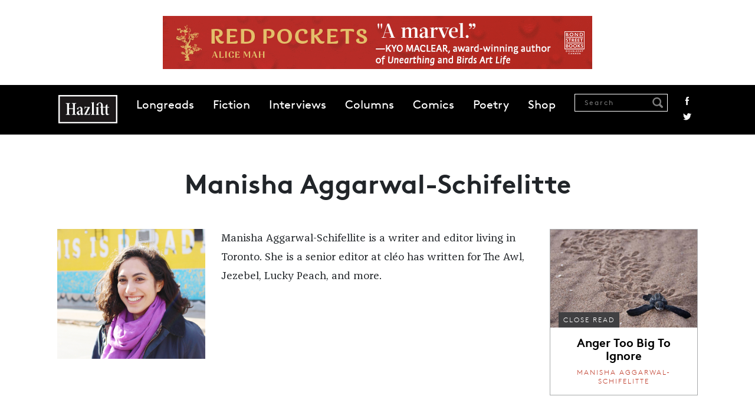

--- FILE ---
content_type: text/html; charset=UTF-8
request_url: https://hazlitt.net/authors/manisha-aggarwal-schifelitte
body_size: 4798
content:
<!DOCTYPE html>
<html lang="en" dir="ltr" prefix="og: https://ogp.me/ns#">
  <head>
    <meta charset="utf-8" />
<script async src="https://www.googletagmanager.com/gtag/js?id=G-9HZSMMC5M6"></script>
<script>window.dataLayer = window.dataLayer || [];function gtag(){dataLayer.push(arguments)};gtag("js", new Date());gtag("set", "developer_id.dMDhkMT", true);gtag("config", "G-9HZSMMC5M6", {"groups":"default","page_placeholder":"PLACEHOLDER_page_location"});</script>
<link rel="canonical" href="https://hazlitt.net/authors/manisha-aggarwal-schifelitte" />
<link rel="shortlink" href="https://hazlitt.net/node/10612701" />
<meta name="description" content="Manisha Aggarwal-Schifellite is a writer and editor living in Toronto." />
<meta name="abstract" content="Manisha Aggarwal-Schifellite is a writer and editor living in Toronto." />
<meta name="keywords" content="Manisha Aggarwal-Schifelitte, author" />
<meta property="og:site_name" content="Hazlitt" />
<meta property="og:type" content="author" />
<meta property="og:url" content="https://hazlitt.net/authors/manisha-aggarwal-schifelitte" />
<meta property="og:title" content="Manisha Aggarwal-Schifelitte | Hazlitt" />
<meta property="og:description" content="Manisha Aggarwal-Schifellite is a writer and editor living in Toronto." />
<meta property="og:image:type" content="image/jpeg" />
<meta property="article:publisher" content="https://www.facebook.com/hazlittmag" />
<meta name="twitter:card" content="summary_large_image" />
<meta name="twitter:site" content="@hazlitt" />
<meta name="twitter:description" content="Manisha Aggarwal-Schifellite is a writer and editor living in Toronto." />
<meta name="twitter:title" content="Manisha Aggarwal-Schifelitte | Hazlitt" />
<meta name="twitter:site:id" content="557818971" />
<meta name="twitter:url" content="https://hazlitt.net/authors/manisha-aggarwal-schifelitte" />
<meta name="Generator" content="Drupal 9 (https://www.drupal.org)" />
<meta name="MobileOptimized" content="width" />
<meta name="HandheldFriendly" content="true" />
<meta name="viewport" content="width=device-width, initial-scale=1.0" />
<link rel="icon" href="/themes/custom/hazlitt/favicon.ico" type="image/vnd.microsoft.icon" />

    <title>Manisha Aggarwal-Schifelitte | Hazlitt</title>
    <link rel="stylesheet" media="all" href="/sites/default/files/css/css_f_MGmZ1Ex8S2_E6r8X9jmSm57nsPGLrfaSvHaMRPJ9E.css" />
<link rel="stylesheet" media="all" href="/sites/default/files/css/css_P8gCapOcdwdWCothaIppq--ypZk69J2y3qh0DYo_KqE.css" />
<link rel="stylesheet" media="all" href="//cdn.jsdelivr.net/npm/bootstrap@5.2.3/dist/css/bootstrap.min.css" />
<link rel="stylesheet" media="all" href="/sites/default/files/css/css_5Ai8ONTm3CJr4XpF7h0Cg6bLnnZCYwF6n1QJGWVKICU.css" />

    <script src="/sites/default/files/js/js_4j7wmzK0FrIi8GWHavG3vyQmCGB_Pr05AEosPiqwImQ.js"></script>

  </head>
  <body class="path-node page-node-type-author path-authors-manisha-aggarwal-schifelitte">
        <a href="#main-content" class="visually-hidden focusable skip-link">
      Skip to main content
    </a>
    
      <div class="dialog-off-canvas-main-canvas" data-off-canvas-main-canvas>
    <div class="layout-container">

  <header role="banner">
      <div class="region region-header">
    
<div id="block-globalleaderboard" class="settings-tray-editable block block-block-content block-block-contentba65eaa1-d2c6-44ba-82bc-504e0eb87a76 cta-global-leaderboard pt-4 pb-4 text-center" data-drupal-settingstray="editable">
  
    
    
    <a href="https://www.penguinrandomhouse.ca/books/798570/red-pockets-by-alice-mah/9780385702454?ref=PRH38A5E4AB6FA6" target="_blank">
        <img loading="lazy" src="/sites/default/files/cta/2025-10/FINAL-RedPockets-HazlittBanners-728x90.gif" width="728" height="90" alt="An ad for Red Pockets " />


    </a>
  </div>
<nav role="navigation" aria-labelledby="block-hazlitt-main-menu-menu" id="block-hazlitt-main-menu" class="settings-tray-editable block block-menu navigation menu--main" data-drupal-settingstray="editable">
            
  <h2 class="visually-hidden" id="block-hazlitt-main-menu-menu">Main navigation</h2>
  

        
    <div id="main-navigation" class="container-fluid">
  <div class="container">
    <nav class="navbar navbar-expand-lg sticky-top d-flex">
      <a href="/" rel="home" class="site-logo hazlitt-logo"></a>
      <button class="navbar-toggler" type="button" data-bs-toggle="offcanvas" data-bs-target="#offcanvasNavbar" aria-controls="offcanvasNavbar">
        <span class="navbar-toggler-icon"></span>
      </button>

      <div class="offcanvas offcanvas-end" tabindex="-1" id="offcanvasNavbar" aria-labelledby="offcanvasNavbarLabel">
        <div class="offcanvas-header justify-content-end">
          <button type="button" class="btn-close" data-bs-dismiss="offcanvas" aria-label="Close"></button>
        </div>

        <div class="offcanvas-body">
                      <ul class="menu navbar-nav mr-auto">
                                
            <li class="menu-item">
              <a href="/longreads" data-drupal-link-system-path="longreads">Longreads</a>
                          </li>
            
                      
            <li class="menu-item">
              <a href="/fiction" data-drupal-link-system-path="fiction">Fiction</a>
                          </li>
            
                      
            <li class="menu-item">
              <a href="/tags/interview" data-drupal-link-system-path="taxonomy/term/79726">Interviews</a>
                          </li>
            
                      
            <li class="menu-item">
              <a href="https://hazlitt.net/category/column">Columns</a>
                          </li>
            
                      
            <li class="menu-item">
              <a href="https://hazlitt.net/category/comic" title="Comics">Comics</a>
                          </li>
            
                      
            <li class="menu-item">
              <a href="https://hazlitt.net/category/poetry">Poetry</a>
                          </li>
            
                      
            <li class="menu-item">
              <a href="https://bookshop.org/shop/hazlitt">Shop</a>
                          </li>
            
                    </ul>

          <div class="ms-auto navbar-search d-flex">
            <div class="views-exposed-form block block-views block-views-exposed-filter-blocksearch-content-page-1" data-drupal-selector="views-exposed-form-search-content-page-1">
  
      <h2>Search Results</h2>
    
      <form action="/search" method="get" id="views-exposed-form-search-content-page-1" accept-charset="UTF-8">
  <div class="form--inline clearfix">
  <div class="js-form-item form-item js-form-type-textfield form-type-textfield js-form-item-search form-item-search">
      <label for="edit-search">Search</label>
        <input placeholder="Search" data-drupal-selector="edit-search" type="text" id="edit-search" name="search" value="" size="30" maxlength="128" class="form-text" />

            <div id="edit-search--description" class="description">
      Enter one or more keywords to search.
    </div>
  </div>
<div data-drupal-selector="edit-actions" class="form-actions js-form-wrapper form-wrapper" id="edit-actions"><input data-drupal-selector="edit-submit-search-content" type="submit" id="edit-submit-search-content" value="Search" class="button js-form-submit form-submit" />
</div>

</div>

</form>

  </div>

            <div class="social-links">
              <a href="https://www.facebook.com/hazlittmag" title="Facebook" class="facebook">Facebook</a>
              <a href="https://twitter.com/Hazlitt" title="Twitter" class="twitter">Twitter</a>
            </div>
          </div>
        </div>
      </div>
    </nav>
  </div>
</div>
  



  </nav>

  </div>

  </header>

  
  

  

  

  

  <main role="main" class="main">
    <a id="main-content" tabindex="-1"></a>
    <div class="layout-content">
        <div class="region region-content">
    <div data-drupal-messages-fallback class="hidden"></div>
<div id="block-hazlitt-page-title" class="block block-core block-page-title-block container">
  
    
      
  <h1 class="page-title"><span class="field field--name-title field--type-string field--label-hidden">Manisha Aggarwal-Schifelitte</span>
</h1>


  </div>
<div id="block-hazlitt-content" class="block block-system block-system-main-block">
  
    
      
<article data-history-node-id="10612701" role="article" class="node node--type-author node--view-mode-full container">

  
    

  
  <div class="node__content container pb-5">
        <div class="row">
      <div class="col-xs-12 col-md-3">
          <img loading="lazy" src="/sites/default/files/author/field_profileimageurl/mas_headshot.jpeg" width="800" height="700" alt="" />


                      </div>
      <div class="col-xs-12 col-md-6"><p>Manisha Aggarwal-Schifellite is a writer and editor living in Toronto. She is a senior editor at cléo has written for The Awl, Jezebel, Lucky Peach, and more. </p>
</div>
      <div class="col-xs-12 col-md-3"><div class="views-element-container"><div class="view view-author-page-block view-id-author_page_block view-display-id-block_1 js-view-dom-id-fd2f1f24685f3e27e6528dface58eaccdff3d9c92a0e25a2c5930647af2c3c26">
  
    
      
      <div class="view-content">
          <div class="views-row">
<div data-history-node-id="10616136" role="article" class="node node--type-article node--promoted node--view-mode-teaser hz-block mb-4">
      <div class="grid-image-wrap">
      <a href="/feature/anger-too-big-ignore">
          <a href="/feature/anger-too-big-ignore" hreflang="und"><img loading="lazy" src="/sites/default/files/styles/article_min_width/public/field/image/5406890987_63d3118a3c_b_1.jpg?itok=t2PuWBiv" width="700" height="467" alt="" class="image-style-article-min-width" />

</a>

      </a>

              <div class="article-category">
          <a href="/category/close-read" hreflang="en">Close Read</a>
        </div>
          </div>
  
  <div class="text-wrap text-center">
        <div class="article-title">
      <a href="/feature/anger-too-big-ignore"><span class="field field--name-title field--type-string field--label-hidden">Anger Too Big To Ignore</span>
</a>
    </div>

          <div class="article-author">
        <a href="/authors/manisha-aggarwal-schifelitte" hreflang="und">Manisha Aggarwal-Schifelitte</a>
      </div>
      </div>
</div>
</div>

    </div>
  
          </div>
</div>
</div>
    </div>
  </div>
  <div class="related-content">
    <div class="views-element-container"><div class="view view-author-page-block view-id-author_page_block view-display-id-block_2 js-view-dom-id-2f7d6bc68edd4e911be10cb5fbf5bd7828d69078c43cdd80c1ec26cb54d813b8">
  
    
      
      <div class="view-content container pb-5">
      <div data-drupal-views-infinite-scroll-content-wrapper class="views-infinite-scroll-content-wrapper clearfix">  
        <div class="row flex-row">
  
  <div class="col-xs-12 col-md-3 views-row">
<div data-history-node-id="10613726" role="article" class="node node--type-article node--promoted node--view-mode-teaser hz-block mb-4">
      <div class="grid-image-wrap">
      <a href="/feature/im-dame-who-can-prove-it-50-years-valley-dolls">
          <a href="/feature/im-dame-who-can-prove-it-50-years-valley-dolls" hreflang="und"><img loading="lazy" src="/sites/default/files/styles/article_min_width/public/field/image/valley-of-the-dolls-1600x900-c-default.jpg?itok=pGRqzAYF" width="700" height="467" alt="" class="image-style-article-min-width" />

</a>

      </a>

              <div class="article-category">
          <a href="/category/good-talk" hreflang="en">Good Talk</a>
        </div>
          </div>
  
  <div class="text-wrap text-center">
        <div class="article-title">
      <a href="/feature/im-dame-who-can-prove-it-50-years-valley-dolls"><span class="field field--name-title field--type-string field--label-hidden">I&#039;m the Dame Who Can Prove It: 50 Years of Valley of the Dolls</span>
</a>
    </div>

          <div class="article-author">
        <a href="/authors/manisha-aggarwal-schifelitte" hreflang="und">Manisha Aggarwal-Schifelitte</a>
      </div>
      </div>
</div>
</div>

    
      
    
  <div class="col-xs-12 col-md-3 views-row">
<div data-history-node-id="10612721" role="article" class="node node--type-article node--promoted node--view-mode-teaser hz-block mb-4">
      <div class="grid-image-wrap">
      <a href="/feature/new-daughters-bollywood">
          <a href="/feature/new-daughters-bollywood" hreflang="und"><img loading="lazy" src="/sites/default/files/styles/article_min_width/public/field/image/angryindiangoddesses.jpg?itok=35LvF6JB" width="700" height="467" alt="" class="image-style-article-min-width" />

</a>

      </a>

              <div class="article-category">
          <a href="/category/film" hreflang="en">Film</a>
        </div>
          </div>
  
  <div class="text-wrap text-center">
        <div class="article-title">
      <a href="/feature/new-daughters-bollywood"><span class="field field--name-title field--type-string field--label-hidden">The New Daughters of Bollywood</span>
</a>
    </div>

          <div class="article-author">
        <a href="/authors/manisha-aggarwal-schifelitte" hreflang="und">Manisha Aggarwal-Schifelitte</a>
      </div>
      </div>
</div>
</div>

    
        </div>
  </div>

    </div>
  
      

          </div>
</div>

  </div>
  

</article>

  </div>

  </div>

    </div>
    
    
  </main>

      <footer role="contentinfo">
      
  <div class="region region-footer">
    <nav role="navigation" aria-labelledby="block-footer-menu" id="block-footer" class="settings-tray-editable block block-menu navigation menu--footer" data-drupal-settingstray="editable">
            
  <h2 class="visually-hidden" id="block-footer-menu">Footer</h2>
  

        
    <div class="footer-menu-wrapper">
    <div class="container">
      <div class="row">
        <div class="col-xs-12 col-md-6">
            <ul class="menu">
                    <li class="menu-item">
        <a href="/about" data-drupal-link-system-path="node/2233">About</a>
              </li>
                <li class="menu-item">
        <a href="/masthead" data-drupal-link-system-path="node/2277">Masthead</a>
              </li>
                <li class="menu-item">
        <a href="/contact-us" data-drupal-link-system-path="node/2150726">Contact Us</a>
              </li>
                <li class="menu-item">
        <a href="/privacy-policy" data-drupal-link-system-path="node/2150736">Privacy Policy</a>
              </li>
                <li class="menu-item">
        <a href="/accessibility-policy" data-drupal-link-system-path="node/2150731">Accessibility Policy</a>
              </li>
                <li class="menu-item">
        <a href="https://penguinrandomhouse.ca/terms-of-use">Terms of Use</a>
              </li>
          </ul>
      </div>

      <div class="col-xs-12 col-md-6">
        <ul class="social-links">
          <li>
            <a href="https://www.facebook.com/hazlittmag" title="Facebook" class="facebook"><span>Facebook</span></a>
          </li>
          <li>
            <a href="https://twitter.com/Hazlitt" title="Twitter" class="twitter"><span>Twitter</span></a>
          </li>
          <li>
            <a href="https://instagram.com/hazlittmag" title="Instagram" class="instagram"><span>Instagram</span></a>
          </li>
          <li>
            <a href="https://hazlittmag.tumblr.com/" title="Tumblr" class="tumblr"><span>Tumblr</span></a>
          </li>
          <li>
            <a href="https://soundcloud.com/hazlittmag" title="Soundcloud" class="soundcloud"><span>Soundcloud</span></a>
          </li>
          <li>
            <a href="/rss.xml" title="RSS" class="rss"><span>RSS</span></a>
          </li>
        </ul>
      </div>
    </div>
  </div>
</div>
  



<div class="legal container">
  <div class="row d-flex align-items-center">
    <div class="col-xs-12 col-md-4 prhc-logo-wrapper">
      <a class="prhc-logo" href="http://global.penguinrandomhouse.com"></a>
    </div>

    <div class="col-xs-12 col-md-4 copyright">
      <h3>Hazlitt Magazine</h3>
      <p>A Penguin Random House Company<br> © 2023 Penguin Random House</p>
    </div>

    <div class="col-xs-12 col-md-4 prhc-global">
      <a href="http://global.penguinrandomhouse.com">global.penguinrandomhouse.com</a>
    </div>
  </div>
</div>
  </nav>

  </div>

    </footer>
  
</div>
  </div>

    
    <script type="application/json" data-drupal-selector="drupal-settings-json">{"path":{"baseUrl":"\/","scriptPath":null,"pathPrefix":"","currentPath":"node\/10612701","currentPathIsAdmin":false,"isFront":false,"currentLanguage":"en"},"pluralDelimiter":"\u0003","suppressDeprecationErrors":true,"ajaxPageState":{"libraries":"core\/normalize,google_analytics\/google_analytics,hazlitt\/bootstrap_cdn,hazlitt\/global-styling,hazlitt\/image-caption,starterkit_theme\/node,statistics\/drupal.statistics,system\/base,views\/views.module,views_infinite_scroll\/views-infinite-scroll","theme":"hazlitt","theme_token":null},"ajaxTrustedUrl":{"\/search":true},"google_analytics":{"account":"G-9HZSMMC5M6","trackOutbound":true,"trackMailto":true,"trackTel":true,"trackDownload":true,"trackDownloadExtensions":"7z|aac|arc|arj|asf|asx|avi|bin|csv|doc(x|m)?|dot(x|m)?|exe|flv|gif|gz|gzip|hqx|jar|jpe?g|js|mp(2|3|4|e?g)|mov(ie)?|msi|msp|pdf|phps|png|ppt(x|m)?|pot(x|m)?|pps(x|m)?|ppam|sld(x|m)?|thmx|qtm?|ra(m|r)?|sea|sit|tar|tgz|torrent|txt|wav|wma|wmv|wpd|xls(x|m|b)?|xlt(x|m)|xlam|xml|z|zip"},"statistics":{"data":{"nid":"10612701"},"url":"\/core\/modules\/statistics\/statistics.php"},"views":{"ajax_path":"\/views\/ajax","ajaxViews":{"views_dom_id:2f7d6bc68edd4e911be10cb5fbf5bd7828d69078c43cdd80c1ec26cb54d813b8":{"view_name":"author_page_block","view_display_id":"block_2","view_args":"10612701","view_path":"\/node\/10612701","view_base_path":null,"view_dom_id":"2f7d6bc68edd4e911be10cb5fbf5bd7828d69078c43cdd80c1ec26cb54d813b8","pager_element":0}}},"user":{"uid":0,"permissionsHash":"a62692f08108a0dc85678780ff5c525e4cbda1950ae0dea3a29cc297fc4d449f"}}</script>
<script src="/sites/default/files/js/js_y1nrn7tShVqwQu1yt-HwrTkLfBLJjVc_ZpjlD0QzAKU.js"></script>
<script src="//cdn.jsdelivr.net/npm/bootstrap@5.2.3/dist/js/bootstrap.bundle.min.js"></script>
<script src="/sites/default/files/js/js_OTtU_NWQPMDtSy55fWR-SFTdgmOak9y13UbH88CL9-M.js"></script>

  </body>
</html>
